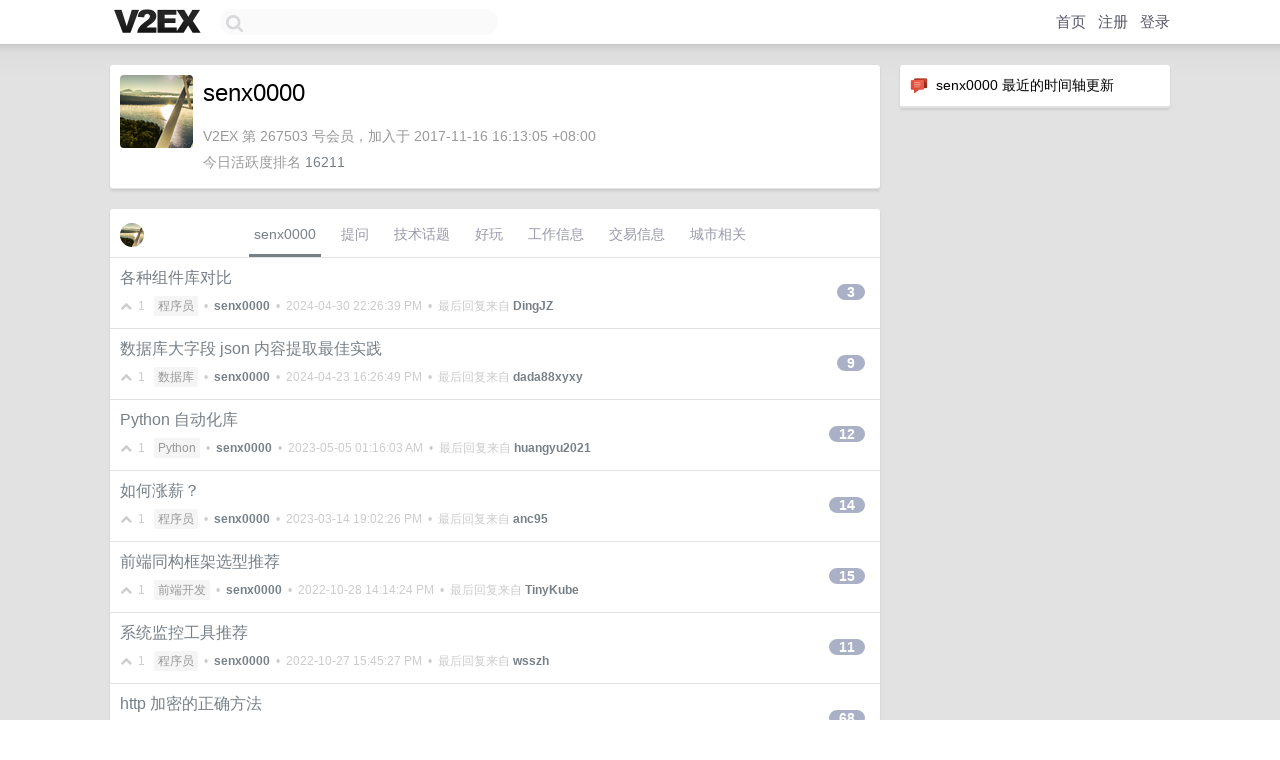

--- FILE ---
content_type: text/html; charset=UTF-8
request_url: https://origin.v2ex.com/member/senx0000
body_size: 6445
content:
<!DOCTYPE html>
<html lang="zh-CN">
<head>
    <meta name="Content-Type" content="text/html;charset=utf-8">
    <meta name="Referrer" content="unsafe-url">
    <meta content="True" name="HandheldFriendly">
    
    <meta name="theme-color" content="#ffffff">
    
    
    <meta name="apple-mobile-web-app-capable" content="yes" />
<meta name="mobile-web-app-capable" content="yes" />
<meta name="detectify-verification" content="d0264f228155c7a1f72c3d91c17ce8fb" />
<meta name="p:domain_verify" content="b87e3b55b409494aab88c1610b05a5f0"/>
<meta name="alexaVerifyID" content="OFc8dmwZo7ttU4UCnDh1rKDtLlY" />
<meta name="baidu-site-verification" content="D00WizvYyr" />
<meta name="msvalidate.01" content="D9B08FEA08E3DA402BF07ABAB61D77DE" />
<meta property="wb:webmaster" content="f2f4cb229bda06a4" />
<meta name="google-site-verification" content="LM_cJR94XJIqcYJeOCscGVMWdaRUvmyz6cVOqkFplaU" />
<meta name="wwads-cn-verify" content="c8ffe9a587b126f152ed3d89a146b445" />
<script type="text/javascript" src="https://cdn.wwads.cn/js/makemoney.js" async></script>
<script async src="https://pagead2.googlesyndication.com/pagead/js/adsbygoogle.js?client=ca-pub-5060390720525238"
     crossorigin="anonymous"></script>
    
    <title>V2EX › senx0000</title>
    <link rel="dns-prefetch" href="https://static.v2ex.com/" />
<link rel="dns-prefetch" href="https://cdn.v2ex.com/" />
<link rel="dns-prefetch" href="https://i.v2ex.co/" />
<link rel="dns-prefetch" href="https://www.google-analytics.com/" />    
    <style>
        body {
            min-width: 820px;
            font-family: "Helvetica Neue", "Luxi Sans", "Segoe UI", "Hiragino Sans GB", "Microsoft Yahei", sans-serif, "Apple Logo";
        }
    </style>
    <link rel="stylesheet" type="text/css" media="screen" href="/assets/19503dc59acfa062978dddefcd87c546489ee67f-combo.css?t=1762402800">
    
    <script>
        const SITE_NIGHT = 0;
    </script>
    <link rel="stylesheet" href="/static/css/vendor/tomorrow.css?v=3c006808236080a5d98ba4e64b8f323f" type="text/css">
    
    <link rel="icon" sizes="192x192" href="/static/icon-192.png">
    <link rel="apple-touch-icon" sizes="180x180" href="/static/apple-touch-icon-180.png?v=91e795b8b5d9e2cbf2d886c3d4b7d63c">
    
    <link rel="shortcut icon" href="https://cdn.v2ex.com/avatar/83f9/5c0f/267503_large.png?m=1666141104" type="image/png">
    
    
    <link rel="manifest" href="/manifest.webmanifest">
    <script>
        const LANG = 'zhcn';
        const FEATURES = ['search', 'favorite-nodes-sort'];
    </script>
    <script src="/assets/8934593a1e70860c839973408f72b9163200e27b-combo.js?t=1762402800" defer></script>
    <meta name="description" content="senx0000&#39;s profile on V2EX">
    
    <link rel="alternate" type="application/atom+xml" href="/feed/member/senx0000.xml">
    
    
    <link rel="canonical" href="https://www.v2ex.com/member/senx0000">
    
    

<script>
	document.addEventListener("DOMContentLoaded", function(event) {
		protectTraffic();

        tippy('[title]', {
        placement: 'bottom',
        arrow: true,
        arrowTransform: 'translateY(-2px)'
        });

        

        const topicLinks = document.getElementsByClassName('topic-link');
const moreLinks = document.getElementsByClassName('count_livid');
const orangeLinks = document.getElementsByClassName('count_orange');
// merge non-duplicate arrays
const links = Array.from(new Set([...topicLinks, ...moreLinks, ...orangeLinks]));
for (link in links) {
    let aLink = links[link];
    if (aLink === undefined) {
        continue;
    }
    if (!aLink.hasAttribute || !aLink.hasAttribute('href')) {
        continue;
    }
    let href = aLink.getAttribute('href');
    if (href && href.startsWith('/t/')) {
        // href is something like "/t/1234#reply567"
        const topicID = href.split('/')[2].split('#')[0];
        const key = "tp" + topicID;
        const value = lscache.get(key);
        if (value) {
            const anchor = href.split('#')[1];
            const newHref = "/t/" + topicID + "?p=" + value + "#" + anchor;
            aLink.setAttribute('href', newHref);
            console.log("Set p for topic " + topicID + " to " + value + ": " + newHref);
        }
    }
}
	});
</script>
<script type="text/javascript">
function format(tpl) {
    var index = 1, items = arguments;
    return (tpl || '').replace(/{(\w*)}/g, function(match, p1) {
        return items[index++] || p1 || match;
    });
}
function loadCSS(url, callback) {
    return $('<link type="text/css" rel="stylesheet"/>')
        .attr({ href: url })
        .on('load', callback)
        .appendTo(document.head);
}
function lazyGist(element) {
    var $btn = $(element);
    var $self = $(element).parent();
    var $link = $self.find('a');
    $btn.prop('disabled', 'disabled').text('Loading...');
    $.getJSON(format('{}.json?callback=?', $link.prop('href').replace($link.prop('hash'), '')))
        .done(function(data) {
            loadCSS(data.stylesheet, function() {
                $self.replaceWith(data.div);
                $('.gist .gist-file .gist-meta a').filter(function() { return this.href === $link.prop('href'); }).parents('.gist-file').siblings().remove();
            });
        })
        .fail(function() { $self.replaceWith($('<a>').attr('href', url).text(url)); });
}
</script>

    
</head>
<body>
    


    
    <div id="Top">
        <div class="content">
            <div class="site-nav">
                <a href="/" name="top" title="way to explore"><div id="Logo"></div></a>
                <div id="search-container">
                    <input id="search" type="text" maxlength="128" autocomplete="off" tabindex="1">
                    <div id="search-result" class="box"></div>
                </div>
                <div class="tools" >
                
                    <a href="/" class="top">首页</a>
                    <a href="/signup" class="top">注册</a>
                    <a href="/signin" class="top">登录</a>
                
                </div>
            </div>
        </div>
    </div>
    
    <div id="Wrapper">
        <div class="content">
            
            <div id="Leftbar"></div>
            <div id="Rightbar">
                <div class="sep20"></div>
                






<div class="box">
    <div class="cell"><img src="/static/img/neue_comment.png" width="18" align="absmiddle" /> &nbsp;senx0000 最近的时间轴更新</div>
    <div id="statuses">
        
    </div>
</div>
<div class="sep20"></div>






            </div>
            <div id="Main">
                <div class="sep20"></div>
                
<div class="box">
    <div class="cell">
    <table cellpadding="0" cellspacing="0" border="0" width="100%">
        <tr>
            <td width="73" valign="top" align="center"><img src="https://cdn.v2ex.com/avatar/83f9/5c0f/267503_large.png?m=1666141104" class="avatar" border="0" align="default" alt="senx0000" data-uid="267503" /><div class="sep10"></div></td>
            <td width="10"></td>
            <td width="auto" valign="top" align="left">
                <div class="fr">
                
                
                </div>
                <h1 style="margin-bottom: 5px;">senx0000</h1>
                
                <span class="bigger"></span>
                
                <div class="sep10"></div>
                <span class="gray">V2EX 第 267503 号会员，加入于 2017-11-16 16:13:05 +08:00<div class="sep5"></div>今日活跃度排名 <a href="/top/dau">16211</a>
                
                
                </span>
                
            </td>
        </tr>
    </table>
    <div class="sep5"></div>
</div>
    
    
    
    
    
    
</div>
<div class="sep20"></div>
<div class="box">
    <div class="cell_tabs flex-one-row">
        <div>
        <img src="https://cdn.v2ex.com/avatar/83f9/5c0f/267503_normal.png?m=1666141104" width="24" style="border-radius: 24px; margin-top: -2px;" border="0" />
        </div>
        <div style="flex: 1;"><a href="/member/senx0000" class="cell_tab_current">senx0000</a><a href="/member/senx0000/qna" class="cell_tab">提问</a><a href="/member/senx0000/tech" class="cell_tab">技术话题</a><a href="/member/senx0000/play" class="cell_tab">好玩</a><a href="/member/senx0000/jobs" class="cell_tab">工作信息</a><a href="/member/senx0000/deals" class="cell_tab">交易信息</a><a href="/member/senx0000/city" class="cell_tab">城市相关</a></div>
    </div>
    
    











<div class="cell item" style="">
    <table cellpadding="0" cellspacing="0" border="0" width="100%">
        <tr>
            
            <td width="auto" valign="middle"><span class="item_title"><a href="/t/1037070#reply3" class="topic-link" id="topic-link-1037070">各种组件库对比</a></span>
            <div class="sep5"></div>
            <span class="topic_info"><div class="votes"><li class="fa fa-chevron-up"></li> &nbsp;1 &nbsp;&nbsp; </div><a class="node" href="/go/programmer">程序员</a> &nbsp;•&nbsp; <strong><a href="/member/senx0000">senx0000</a></strong> &nbsp;•&nbsp; <span title="2024-04-30 22:26:39 +08:00">2024-04-30 22:26:39 PM</span> &nbsp;•&nbsp; 最后回复来自 <strong><a href="/member/DingJZ">DingJZ</a></strong></span>
            </td>
            <td width="70" align="right" valign="middle">
                
                <a href="/t/1037070#reply3" class="count_livid">3</a>
                
            </td>
        </tr>
    </table>
</div>














<div class="cell item" style="">
    <table cellpadding="0" cellspacing="0" border="0" width="100%">
        <tr>
            
            <td width="auto" valign="middle"><span class="item_title"><a href="/t/1034632#reply9" class="topic-link" id="topic-link-1034632">数据库大字段 json 内容提取最佳实践</a></span>
            <div class="sep5"></div>
            <span class="topic_info"><div class="votes"><li class="fa fa-chevron-up"></li> &nbsp;1 &nbsp;&nbsp; </div><a class="node" href="/go/db">数据库</a> &nbsp;•&nbsp; <strong><a href="/member/senx0000">senx0000</a></strong> &nbsp;•&nbsp; <span title="2024-04-23 16:26:49 +08:00">2024-04-23 16:26:49 PM</span> &nbsp;•&nbsp; 最后回复来自 <strong><a href="/member/dada88xyxy">dada88xyxy</a></strong></span>
            </td>
            <td width="70" align="right" valign="middle">
                
                <a href="/t/1034632#reply9" class="count_livid">9</a>
                
            </td>
        </tr>
    </table>
</div>














<div class="cell item" style="">
    <table cellpadding="0" cellspacing="0" border="0" width="100%">
        <tr>
            
            <td width="auto" valign="middle"><span class="item_title"><a href="/t/934947#reply12" class="topic-link" id="topic-link-934947">Python 自动化库</a></span>
            <div class="sep5"></div>
            <span class="topic_info"><div class="votes"><li class="fa fa-chevron-up"></li> &nbsp;1 &nbsp;&nbsp; </div><a class="node" href="/go/python">Python</a> &nbsp;•&nbsp; <strong><a href="/member/senx0000">senx0000</a></strong> &nbsp;•&nbsp; <span title="2023-05-05 01:16:03 +08:00">2023-05-05 01:16:03 AM</span> &nbsp;•&nbsp; 最后回复来自 <strong><a href="/member/huangyu2021">huangyu2021</a></strong></span>
            </td>
            <td width="70" align="right" valign="middle">
                
                <a href="/t/934947#reply12" class="count_livid">12</a>
                
            </td>
        </tr>
    </table>
</div>














<div class="cell item" style="">
    <table cellpadding="0" cellspacing="0" border="0" width="100%">
        <tr>
            
            <td width="auto" valign="middle"><span class="item_title"><a href="/t/923802#reply14" class="topic-link" id="topic-link-923802">如何涨薪？</a></span>
            <div class="sep5"></div>
            <span class="topic_info"><div class="votes"><li class="fa fa-chevron-up"></li> &nbsp;1 &nbsp;&nbsp; </div><a class="node" href="/go/programmer">程序员</a> &nbsp;•&nbsp; <strong><a href="/member/senx0000">senx0000</a></strong> &nbsp;•&nbsp; <span title="2023-03-14 19:02:26 +08:00">2023-03-14 19:02:26 PM</span> &nbsp;•&nbsp; 最后回复来自 <strong><a href="/member/anc95">anc95</a></strong></span>
            </td>
            <td width="70" align="right" valign="middle">
                
                <a href="/t/923802#reply14" class="count_livid">14</a>
                
            </td>
        </tr>
    </table>
</div>














<div class="cell item" style="">
    <table cellpadding="0" cellspacing="0" border="0" width="100%">
        <tr>
            
            <td width="auto" valign="middle"><span class="item_title"><a href="/t/890565#reply15" class="topic-link" id="topic-link-890565">前端同构框架选型推荐</a></span>
            <div class="sep5"></div>
            <span class="topic_info"><div class="votes"><li class="fa fa-chevron-up"></li> &nbsp;1 &nbsp;&nbsp; </div><a class="node" href="/go/fe">前端开发</a> &nbsp;•&nbsp; <strong><a href="/member/senx0000">senx0000</a></strong> &nbsp;•&nbsp; <span title="2022-10-28 14:14:24 +08:00">2022-10-28 14:14:24 PM</span> &nbsp;•&nbsp; 最后回复来自 <strong><a href="/member/TinyKube">TinyKube</a></strong></span>
            </td>
            <td width="70" align="right" valign="middle">
                
                <a href="/t/890565#reply15" class="count_livid">15</a>
                
            </td>
        </tr>
    </table>
</div>














<div class="cell item" style="">
    <table cellpadding="0" cellspacing="0" border="0" width="100%">
        <tr>
            
            <td width="auto" valign="middle"><span class="item_title"><a href="/t/890233#reply11" class="topic-link" id="topic-link-890233">系统监控工具推荐</a></span>
            <div class="sep5"></div>
            <span class="topic_info"><div class="votes"><li class="fa fa-chevron-up"></li> &nbsp;1 &nbsp;&nbsp; </div><a class="node" href="/go/programmer">程序员</a> &nbsp;•&nbsp; <strong><a href="/member/senx0000">senx0000</a></strong> &nbsp;•&nbsp; <span title="2022-10-27 15:45:27 +08:00">2022-10-27 15:45:27 PM</span> &nbsp;•&nbsp; 最后回复来自 <strong><a href="/member/wsszh">wsszh</a></strong></span>
            </td>
            <td width="70" align="right" valign="middle">
                
                <a href="/t/890233#reply11" class="count_livid">11</a>
                
            </td>
        </tr>
    </table>
</div>














<div class="cell item" style="">
    <table cellpadding="0" cellspacing="0" border="0" width="100%">
        <tr>
            
            <td width="auto" valign="middle"><span class="item_title"><a href="/t/889726#reply68" class="topic-link" id="topic-link-889726">http 加密的正确方法</a></span>
            <div class="sep5"></div>
            <span class="topic_info"><div class="votes"></div><a class="node" href="/go/programmer">程序员</a> &nbsp;•&nbsp; <strong><a href="/member/senx0000">senx0000</a></strong> &nbsp;•&nbsp; <span title="2022-10-27 02:25:36 +08:00">2022-10-27 02:25:36 AM</span> &nbsp;•&nbsp; 最后回复来自 <strong><a href="/member/ssse1">ssse1</a></strong></span>
            </td>
            <td width="70" align="right" valign="middle">
                
                <a href="/t/889726#reply68" class="count_livid">68</a>
                
            </td>
        </tr>
    </table>
</div>














<div class="cell item" style="">
    <table cellpadding="0" cellspacing="0" border="0" width="100%">
        <tr>
            
            <td width="auto" valign="middle"><span class="item_title"><a href="/t/887997#reply22" class="topic-link" id="topic-link-887997">被带宽限制了，并发上不去，如何解决？</a></span>
            <div class="sep5"></div>
            <span class="topic_info"><div class="votes"><li class="fa fa-chevron-up"></li> &nbsp;1 &nbsp;&nbsp; </div><a class="node" href="/go/programmer">程序员</a> &nbsp;•&nbsp; <strong><a href="/member/senx0000">senx0000</a></strong> &nbsp;•&nbsp; <span title="2022-10-20 10:08:28 +08:00">2022-10-20 10:08:28 AM</span> &nbsp;•&nbsp; 最后回复来自 <strong><a href="/member/xiaomada">xiaomada</a></strong></span>
            </td>
            <td width="70" align="right" valign="middle">
                
                <a href="/t/887997#reply22" class="count_livid">22</a>
                
            </td>
        </tr>
    </table>
</div>














<div class="cell item" style="">
    <table cellpadding="0" cellspacing="0" border="0" width="100%">
        <tr>
            
            <td width="auto" valign="middle"><span class="item_title"><a href="/t/662663#reply8" class="topic-link" id="topic-link-662663">滴答清单 windows 免费了，大家知道吗</a></span>
            <div class="sep5"></div>
            <span class="topic_info"><div class="votes"></div><a class="node" href="/go/share">分享发现</a> &nbsp;•&nbsp; <strong><a href="/member/senx0000">senx0000</a></strong> &nbsp;•&nbsp; <span title="2020-04-16 18:09:03 +08:00">2020-04-16 18:09:03 PM</span> &nbsp;•&nbsp; 最后回复来自 <strong><a href="/member/msuyj1984">msuyj1984</a></strong></span>
            </td>
            <td width="70" align="right" valign="middle">
                
                <a href="/t/662663#reply8" class="count_livid">8</a>
                
            </td>
        </tr>
    </table>
</div>














<div class="cell item" style="">
    <table cellpadding="0" cellspacing="0" border="0" width="100%">
        <tr>
            
            <td width="auto" valign="middle"><span class="item_title"><a href="/t/647970#reply12" class="topic-link" id="topic-link-647970">有没有靠谱的招工信息平台，想给亲戚找个工作？</a></span>
            <div class="sep5"></div>
            <span class="topic_info"><div class="votes"></div><a class="node" href="/go/qna">问与答</a> &nbsp;•&nbsp; <strong><a href="/member/senx0000">senx0000</a></strong> &nbsp;•&nbsp; <span title="2020-03-26 14:30:25 +08:00">2020-03-26 14:30:25 PM</span> &nbsp;•&nbsp; 最后回复来自 <strong><a href="/member/winjohn">winjohn</a></strong></span>
            </td>
            <td width="70" align="right" valign="middle">
                
                <a href="/t/647970#reply12" class="count_livid">12</a>
                
            </td>
        </tr>
    </table>
</div>



    
    <div class="inner"><span class="chevron">»</span> <a href="/member/senx0000/topics">senx0000 创建的更多主题</a></div>
    
    
</div>
<div class="sep20"></div>
<div class="box">
    <div class="cell"><span class="gray">senx0000 最近回复了</span></div>
    
    
    <div class="dock_area">
        <table cellpadding="0" cellspacing="0" border="0" width="100%">
            <tr>
                <td style="padding: 10px 15px 8px 15px; font-size: 12px; text-align: left;"><div class="fr"><span class="fade" title="2024-11-14 14:15:27 +08:00">356 天前</span> </div><span class="gray">回复了 <a href="/member/leegoo">leegoo</a> 创建的主题 <span class="chevron">›</span> <a href="/go/programmer">程序员</a> <span class="chevron">›</span> <a href="/t/1089506#reply88">做一个调查,大家如果正在做或想做独立开发,首选的语言有哪些?</a></span></td>
            </tr>
        </table>
    </div>
    <div class="inner">
        <div class="reply_content">面向生态编程，哪个生态全用哪个</div>
    </div>
    
    
    
    <div class="dock_area">
        <table cellpadding="0" cellspacing="0" border="0" width="100%">
            <tr>
                <td style="padding: 10px 15px 8px 15px; font-size: 12px; text-align: left;"><div class="fr"><span class="fade" title="2024-04-30 15:37:22 +08:00">2024-04-30 15:37:22 +08:00</span> </div><span class="gray">回复了 <a href="/member/senx0000">senx0000</a> 创建的主题 <span class="chevron">›</span> <a href="/go/programmer">程序员</a> <span class="chevron">›</span> <a href="/t/1037070#reply3">各种组件库对比</a></span></td>
            </tr>
        </table>
    </div>
    <div class="inner">
        <div class="reply_content">面向生态编程，好用就完事了，感觉 react 生态最大</div>
    </div>
    
    
    
    
    
    <div class="dock_area">
        <table cellpadding="0" cellspacing="0" border="0" width="100%">
            <tr>
                <td style="padding: 10px 15px 8px 15px; font-size: 12px; text-align: left;"><div class="fr"><span class="fade" title="2024-01-25 20:25:08 +08:00">2024-01-25 20:25:08 +08:00</span> </div><span class="gray">回复了 <a href="/member/devret">devret</a> 创建的主题 <span class="chevron">›</span> <a href="/go/promotions">推广</a> <span class="chevron">›</span> <a href="/t/1010841#reply162">虚拟定位</a></span></td>
            </tr>
        </table>
    </div>
    <div class="inner">
        <div class="reply_content">296678 ，谢谢</div>
    </div>
    
    
    
    <div class="dock_area">
        <table cellpadding="0" cellspacing="0" border="0" width="100%">
            <tr>
                <td style="padding: 10px 15px 8px 15px; font-size: 12px; text-align: left;"><div class="fr"><span class="fade" title="2023-04-27 08:59:19 +08:00">2023-04-27 08:59:19 +08:00</span> </div><span class="gray">回复了 <a href="/member/senx0000">senx0000</a> 创建的主题 <span class="chevron">›</span> <a href="/go/python">Python</a> <span class="chevron">›</span> <a href="/t/934947#reply12">Python 自动化库</a></span></td>
            </tr>
        </table>
    </div>
    <div class="inner">
        <div class="reply_content">试了 pywinauto ，但是按照示例写的代码报 ElementNotFoundError 错误</div>
    </div>
    
    
    
    <div class="dock_area">
        <table cellpadding="0" cellspacing="0" border="0" width="100%">
            <tr>
                <td style="padding: 10px 15px 8px 15px; font-size: 12px; text-align: left;"><div class="fr"><span class="fade" title="2023-04-24 14:59:47 +08:00">2023-04-24 14:59:47 +08:00</span> </div><span class="gray">回复了 <a href="/member/senx0000">senx0000</a> 创建的主题 <span class="chevron">›</span> <a href="/go/python">Python</a> <span class="chevron">›</span> <a href="/t/934947#reply12">Python 自动化库</a></span></td>
            </tr>
        </table>
    </div>
    <div class="inner">
        <div class="reply_content">好的，我研究研究<br />@<a href="/member/penll">penll</a> <br />@<a href="/member/bytesfold">bytesfold</a> <br />@<a href="/member/Rang666">Rang666</a></div>
    </div>
    
    
    
    <div class="dock_area">
        <table cellpadding="0" cellspacing="0" border="0" width="100%">
            <tr>
                <td style="padding: 10px 15px 8px 15px; font-size: 12px; text-align: left;"><div class="fr"><span class="fade" title="2023-04-13 09:43:25 +08:00">2023-04-13 09:43:25 +08:00</span> </div><span class="gray">回复了 <a href="/member/L0L">L0L</a> 创建的主题 <span class="chevron">›</span> <a href="/go/java">Java</a> <span class="chevron">›</span> <a href="/t/931976#reply138">MyBatis 框架大家在使用的吗？</a></span></td>
            </tr>
        </table>
    </div>
    <div class="inner">
        <div class="reply_content"><a target="_blank" href="https://i.imgur.com/frjRmK7.png" rel="nofollow noopener" target="_blank"><img src="https://i.imgur.com/frjRmK7.png" class="embedded_image" rel="noreferrer"></a></div>
    </div>
    
    
    
    <div class="dock_area">
        <table cellpadding="0" cellspacing="0" border="0" width="100%">
            <tr>
                <td style="padding: 10px 15px 8px 15px; font-size: 12px; text-align: left;"><div class="fr"><span class="fade" title="2023-04-13 09:41:50 +08:00">2023-04-13 09:41:50 +08:00</span> </div><span class="gray">回复了 <a href="/member/L0L">L0L</a> 创建的主题 <span class="chevron">›</span> <a href="/go/java">Java</a> <span class="chevron">›</span> <a href="/t/931976#reply138">MyBatis 框架大家在使用的吗？</a></span></td>
            </tr>
        </table>
    </div>
    <div class="inner">
        <div class="reply_content">现在在用 mybatis-flex ，结合了 querydsl 和 mybatis<br /><a target="_blank" href="https://imgur.com/frjRmK7" rel="nofollow noopener">https://imgur.com/frjRmK7</a></div>
    </div>
    
    
    
    <div class="dock_area">
        <table cellpadding="0" cellspacing="0" border="0" width="100%">
            <tr>
                <td style="padding: 10px 15px 8px 15px; font-size: 12px; text-align: left;"><div class="fr"><span class="fade" title="2022-10-28 10:01:07 +08:00">2022-10-28 10:01:07 +08:00</span> </div><span class="gray">回复了 <a href="/member/senx0000">senx0000</a> 创建的主题 <span class="chevron">›</span> <a href="/go/fe">前端开发</a> <span class="chevron">›</span> <a href="/t/890565#reply15">前端同构框架选型推荐</a></span></td>
            </tr>
        </table>
    </div>
    <div class="inner">
        <div class="reply_content">@<a href="/member/ccyu220">ccyu220</a> <br />@<a href="/member/QinBX">QinBX</a> <br />@<a href="/member/LinYa">LinYa</a> <br />感谢，先研究研究</div>
    </div>
    
    
    
    <div class="dock_area">
        <table cellpadding="0" cellspacing="0" border="0" width="100%">
            <tr>
                <td style="padding: 10px 15px 8px 15px; font-size: 12px; text-align: left;"><div class="fr"><span class="fade" title="2022-10-28 09:21:10 +08:00">2022-10-28 09:21:10 +08:00</span> </div><span class="gray">回复了 <a href="/member/senx0000">senx0000</a> 创建的主题 <span class="chevron">›</span> <a href="/go/fe">前端开发</a> <span class="chevron">›</span> <a href="/t/890565#reply15">前端同构框架选型推荐</a></span></td>
            </tr>
        </table>
    </div>
    <div class="cell">
        <div class="reply_content">material 风格个人项目无所谓，公司项目感觉国内不受待见，其实 Quasar 很适合，但是没法用，很无奈。<br />@<a href="/member/1415515984yuri">1415515984yuri</a> <br />@<a href="/member/66beta">66beta</a></div>
    </div>
    
    
    
    <div class="inner"><span class="chevron">»</span> <a href="/member/senx0000/replies">senx0000 创建的更多回复</a></div>
    
</div>

            </div>
            
            
        </div>
        <div class="c"></div>
        <div class="sep20"></div>
    </div>
    <div id="Bottom">
        <div class="content">
            <div class="inner">
                <div class="sep10"></div>
                    <div class="fr">
                        <a href="https://www.digitalocean.com/?refcode=1b51f1a7651d" target="_blank"><div id="DigitalOcean"></div></a>
                    </div>
                    <strong><a href="/about" class="dark" target="_self">关于</a> &nbsp; <span class="snow">·</span> &nbsp; <a href="/help" class="dark" target="_self">帮助文档</a> &nbsp; <span class="snow">·</span> &nbsp; <a href="/pro/about" class="dark" target="_self">自助推广系统</a> &nbsp; <span class="snow">·</span> &nbsp; <a href="https://blog.v2ex.com/" class="dark" target="_blank">博客</a> &nbsp; <span class="snow">·</span> &nbsp; <a href="/help/api" class="dark" target="_self">API</a> &nbsp; <span class="snow">·</span> &nbsp; <a href="/faq" class="dark" target="_self">FAQ</a> &nbsp; <span class="snow">·</span> &nbsp; <a href="/solana" class="dark" target="_self">Solana</a> &nbsp; <span class="snow">·</span> &nbsp; 3475 人在线</strong> &nbsp; <span class="fade">最高记录 6679</span> &nbsp; <span class="snow">·</span> &nbsp; <a href="/select/language" class="f11"><img src="/static/img/language.png?v=6a5cfa731dc71a3769f6daace6784739" width="16" align="absmiddle" id="ico-select-language" /> &nbsp; Select Language</a>
                    <div class="sep20"></div>
                    创意工作者们的社区
                    <div class="sep5"></div>
                    World is powered by solitude
                    <div class="sep20"></div>
                    <span class="small fade">VERSION: 3.9.8.5 · 22ms · <a href="/worldclock#utc">UTC 04:22</a> · <a href="/worldclock#pvg">PVG 12:22</a> · <a href="/worldclock#lax">LAX 20:22</a> · <a href="/worldclock#jfk">JFK 23:22</a><br />♥ Do have faith in what you're doing.</span>
                <div class="sep10"></div>
            </div>
        </div>
    </div>

    

    

    
    <script src="/b/i/FGpZal73k7OMaWIDSYxHkwbY5jui9CyZ6jhsqoW_KDPCfuT_ocrxjoOfsOQKRP8jMl3DIJo0X782yQWGpLrfi0dAuu4E669XpdgaH0bkA_vHyM0r75O1J9_YVdGehmtvTDekoKGPJNKMqIbxWanDviIosMCzW6ZsHacRb64VfUw="></script>
    

    
    <script>
      (function(i,s,o,g,r,a,m){i['GoogleAnalyticsObject']=r;i[r]=i[r]||function(){
      (i[r].q=i[r].q||[]).push(arguments)},i[r].l=1*new Date();a=s.createElement(o),
      m=s.getElementsByTagName(o)[0];a.async=1;a.src=g;m.parentNode.insertBefore(a,m)
      })(window,document,'script','//www.google-analytics.com/analytics.js','ga');

      ga('create', 'UA-11940834-2', 'v2ex.com');
      ga('send', 'pageview');
      
ga('send', 'event', 'Member', 'profile', 'senx0000');


    </script>
    

    
<button class="scroll-top" data-scroll="up" type="button"><span>❯<span></button>
</body>
</html>

--- FILE ---
content_type: text/html; charset=utf-8
request_url: https://www.google.com/recaptcha/api2/aframe
body_size: 267
content:
<!DOCTYPE HTML><html><head><meta http-equiv="content-type" content="text/html; charset=UTF-8"></head><body><script nonce="DE_sNx_vrRYkilY2rjie8Q">/** Anti-fraud and anti-abuse applications only. See google.com/recaptcha */ try{var clients={'sodar':'https://pagead2.googlesyndication.com/pagead/sodar?'};window.addEventListener("message",function(a){try{if(a.source===window.parent){var b=JSON.parse(a.data);var c=clients[b['id']];if(c){var d=document.createElement('img');d.src=c+b['params']+'&rc='+(localStorage.getItem("rc::a")?sessionStorage.getItem("rc::b"):"");window.document.body.appendChild(d);sessionStorage.setItem("rc::e",parseInt(sessionStorage.getItem("rc::e")||0)+1);localStorage.setItem("rc::h",'1762402976406');}}}catch(b){}});window.parent.postMessage("_grecaptcha_ready", "*");}catch(b){}</script></body></html>